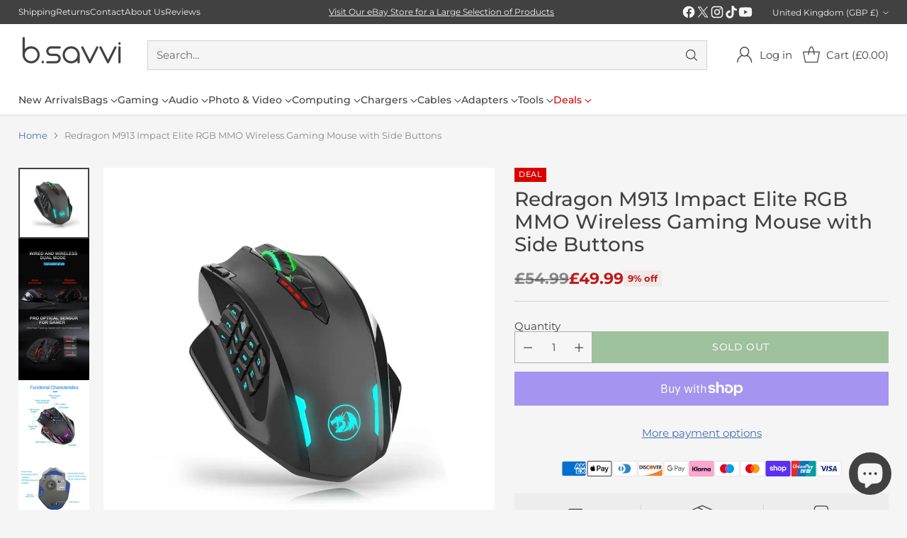

--- FILE ---
content_type: text/javascript; charset=utf-8
request_url: https://www.bsavvi.co.uk/products/redragon-m913-impact-elite-rgb-mmo-wireless-mouse.js
body_size: 1285
content:
{"id":8871349813541,"title":"Redragon M913 Impact Elite RGB MMO Wireless Gaming Mouse with Side Buttons","handle":"redragon-m913-impact-elite-rgb-mmo-wireless-mouse","description":"\u003cp\u003e\u003cstrong\u003eDual Functionality\u003c\/strong\u003e: This MMO gaming mouse offers the flexibility of two modes - seamless 2.4GHz wireless and convenient USB-C wired connections, all accompanied by a set of 12 side buttons. Switch between wireless and wired modes with ease, and leverage quick-access key-bindings to optimize your damage output.\u003c\/p\u003e\n\u003cp\u003e\u003cstrong\u003eLightning-Fast\u003c\/strong\u003e: Thanks to the enhanced Optical Pixart 3335 gaming sensor, the M913 responds to every click or swipe in a mere 1ms, delivering top-notch efficiency, precision, and minimal latency, all bundled into one package.\u003c\/p\u003e\n\u003cp\u003e\u003cstrong\u003eDay-to-Night Power Efficiency\u003c\/strong\u003e: Utilising a low-consumption advanced chip combination paired with a 1000mAh battery capacity, the device ensures extended use for extended hours. Activating the Eco mode reduces backlit usage, enhancing durability to provide up to 80 hours of operation.\u003c\/p\u003e\n\u003cp\u003e\u003cstrong\u003e5 DPI Settings\u003c\/strong\u003e: Featuring 5 pre-configured DPI levels (1000\/2000\/4000\/8000\/16000) that enable seamless switching to match your diverse requirements. Customisable DPI settings within a range of ±100 cater to your specific preferences, reducing the time needed for adjustment.\u003c\/p\u003e\n\u003cp\u003e\u003cstrong\u003eDriver Support Without Compromises\u003c\/strong\u003e: This device boasts 16 buttons, including 12 side buttons, and offers a choice of 16.8 million customisable lighting effects, all manageable via its dedicated software. Take the path to victory on your own terms.\u003c\/p\u003e\n\u003cp\u003e\u003ca href=\"https:\/\/cdn.shopify.com\/s\/files\/1\/2695\/9506\/files\/M913_Gaming_Mouse_Software.exe?v=1693548455\" title=\"Software\"\u003eSoftware\u003c\/a\u003e\u003c\/p\u003e","published_at":"2023-11-08T02:17:23+00:00","created_at":"2023-11-08T01:48:00+00:00","vendor":"Redragon","type":"Mouse","tags":["Deal","Deal.£15.off.£100","DS 4 to 6 Days","Mouse","Redragon"],"price":4999,"price_min":4999,"price_max":4999,"available":false,"price_varies":false,"compare_at_price":5499,"compare_at_price_min":5499,"compare_at_price_max":5499,"compare_at_price_varies":false,"variants":[{"id":47340363055397,"title":"Default Title","option1":"Default Title","option2":null,"option3":null,"sku":"Redragon.M913.Black","requires_shipping":true,"taxable":true,"featured_image":null,"available":false,"name":"Redragon M913 Impact Elite RGB MMO Wireless Gaming Mouse with Side Buttons","public_title":null,"options":["Default Title"],"price":4999,"weight":500,"compare_at_price":5499,"inventory_management":"shopify","barcode":"6950376778550","requires_selling_plan":false,"selling_plan_allocations":[]}],"images":["\/\/cdn.shopify.com\/s\/files\/1\/0765\/7095\/1973\/files\/redragon-m913-impact-elite-rgb-mmo-wireless-gaming-mouse-with-side-buttons-bsavvi-1.jpg?v=1699408838","\/\/cdn.shopify.com\/s\/files\/1\/0765\/7095\/1973\/files\/redragon-m913-impact-elite-rgb-mmo-wireless-gaming-mouse-with-side-buttons-bsavvi-2.webp?v=1699408840","\/\/cdn.shopify.com\/s\/files\/1\/0765\/7095\/1973\/files\/redragon-m913-impact-elite-rgb-mmo-wireless-gaming-mouse-with-side-buttons-bsavvi-3.webp?v=1699408841","\/\/cdn.shopify.com\/s\/files\/1\/0765\/7095\/1973\/files\/redragon-m913-impact-elite-rgb-mmo-wireless-gaming-mouse-with-side-buttons-bsavvi-4.webp?v=1699408843","\/\/cdn.shopify.com\/s\/files\/1\/0765\/7095\/1973\/files\/redragon-m913-impact-elite-rgb-mmo-wireless-gaming-mouse-with-side-buttons-bsavvi-5.webp?v=1699408845","\/\/cdn.shopify.com\/s\/files\/1\/0765\/7095\/1973\/files\/redragon-m913-impact-elite-rgb-mmo-wireless-gaming-mouse-with-side-buttons-bsavvi-6.webp?v=1699408847"],"featured_image":"\/\/cdn.shopify.com\/s\/files\/1\/0765\/7095\/1973\/files\/redragon-m913-impact-elite-rgb-mmo-wireless-gaming-mouse-with-side-buttons-bsavvi-1.jpg?v=1699408838","options":[{"name":"Title","position":1,"values":["Default Title"]}],"url":"\/products\/redragon-m913-impact-elite-rgb-mmo-wireless-mouse","media":[{"alt":"Redragon M913 Impact Elite RGB MMO Wireless Gaming Mouse with Side Buttons - product main black front angled view - b.savvi","id":36069651317029,"position":1,"preview_image":{"aspect_ratio":1.0,"height":1000,"width":1000,"src":"https:\/\/cdn.shopify.com\/s\/files\/1\/0765\/7095\/1973\/files\/redragon-m913-impact-elite-rgb-mmo-wireless-gaming-mouse-with-side-buttons-bsavvi-1.jpg?v=1699408838"},"aspect_ratio":1.0,"height":1000,"media_type":"image","src":"https:\/\/cdn.shopify.com\/s\/files\/1\/0765\/7095\/1973\/files\/redragon-m913-impact-elite-rgb-mmo-wireless-gaming-mouse-with-side-buttons-bsavvi-1.jpg?v=1699408838","width":1000},{"alt":"Redragon M913 Impact Elite RGB MMO Wireless Gaming Mouse with Side Buttons - product details wired or wireless - b.savvi","id":36069637194021,"position":2,"preview_image":{"aspect_ratio":1.0,"height":1000,"width":1000,"src":"https:\/\/cdn.shopify.com\/s\/files\/1\/0765\/7095\/1973\/files\/redragon-m913-impact-elite-rgb-mmo-wireless-gaming-mouse-with-side-buttons-bsavvi-2.webp?v=1699408840"},"aspect_ratio":1.0,"height":1000,"media_type":"image","src":"https:\/\/cdn.shopify.com\/s\/files\/1\/0765\/7095\/1973\/files\/redragon-m913-impact-elite-rgb-mmo-wireless-gaming-mouse-with-side-buttons-bsavvi-2.webp?v=1699408840","width":1000},{"alt":"Redragon M913 Impact Elite RGB MMO Wireless Gaming Mouse with Side Buttons - product details pro optical sensor - b.savvi","id":36069637226789,"position":3,"preview_image":{"aspect_ratio":1.0,"height":1000,"width":1000,"src":"https:\/\/cdn.shopify.com\/s\/files\/1\/0765\/7095\/1973\/files\/redragon-m913-impact-elite-rgb-mmo-wireless-gaming-mouse-with-side-buttons-bsavvi-3.webp?v=1699408841"},"aspect_ratio":1.0,"height":1000,"media_type":"image","src":"https:\/\/cdn.shopify.com\/s\/files\/1\/0765\/7095\/1973\/files\/redragon-m913-impact-elite-rgb-mmo-wireless-gaming-mouse-with-side-buttons-bsavvi-3.webp?v=1699408841","width":1000},{"alt":"Redragon M913 Impact Elite RGB MMO Wireless Gaming Mouse with Side Buttons - product details buttons - b.savvi","id":36069637259557,"position":4,"preview_image":{"aspect_ratio":1.0,"height":1000,"width":1000,"src":"https:\/\/cdn.shopify.com\/s\/files\/1\/0765\/7095\/1973\/files\/redragon-m913-impact-elite-rgb-mmo-wireless-gaming-mouse-with-side-buttons-bsavvi-4.webp?v=1699408843"},"aspect_ratio":1.0,"height":1000,"media_type":"image","src":"https:\/\/cdn.shopify.com\/s\/files\/1\/0765\/7095\/1973\/files\/redragon-m913-impact-elite-rgb-mmo-wireless-gaming-mouse-with-side-buttons-bsavvi-4.webp?v=1699408843","width":1000},{"alt":"Redragon M913 Impact Elite RGB MMO Wireless Gaming Mouse with Side Buttons - product details teflon feet - b.savvi","id":36069637292325,"position":5,"preview_image":{"aspect_ratio":1.0,"height":1000,"width":1000,"src":"https:\/\/cdn.shopify.com\/s\/files\/1\/0765\/7095\/1973\/files\/redragon-m913-impact-elite-rgb-mmo-wireless-gaming-mouse-with-side-buttons-bsavvi-5.webp?v=1699408845"},"aspect_ratio":1.0,"height":1000,"media_type":"image","src":"https:\/\/cdn.shopify.com\/s\/files\/1\/0765\/7095\/1973\/files\/redragon-m913-impact-elite-rgb-mmo-wireless-gaming-mouse-with-side-buttons-bsavvi-5.webp?v=1699408845","width":1000},{"alt":"Redragon M913 Impact Elite RGB MMO Wireless Gaming Mouse with Side Buttons - product details size - b.savvi","id":36069637325093,"position":6,"preview_image":{"aspect_ratio":1.0,"height":1000,"width":1000,"src":"https:\/\/cdn.shopify.com\/s\/files\/1\/0765\/7095\/1973\/files\/redragon-m913-impact-elite-rgb-mmo-wireless-gaming-mouse-with-side-buttons-bsavvi-6.webp?v=1699408847"},"aspect_ratio":1.0,"height":1000,"media_type":"image","src":"https:\/\/cdn.shopify.com\/s\/files\/1\/0765\/7095\/1973\/files\/redragon-m913-impact-elite-rgb-mmo-wireless-gaming-mouse-with-side-buttons-bsavvi-6.webp?v=1699408847","width":1000}],"requires_selling_plan":false,"selling_plan_groups":[]}